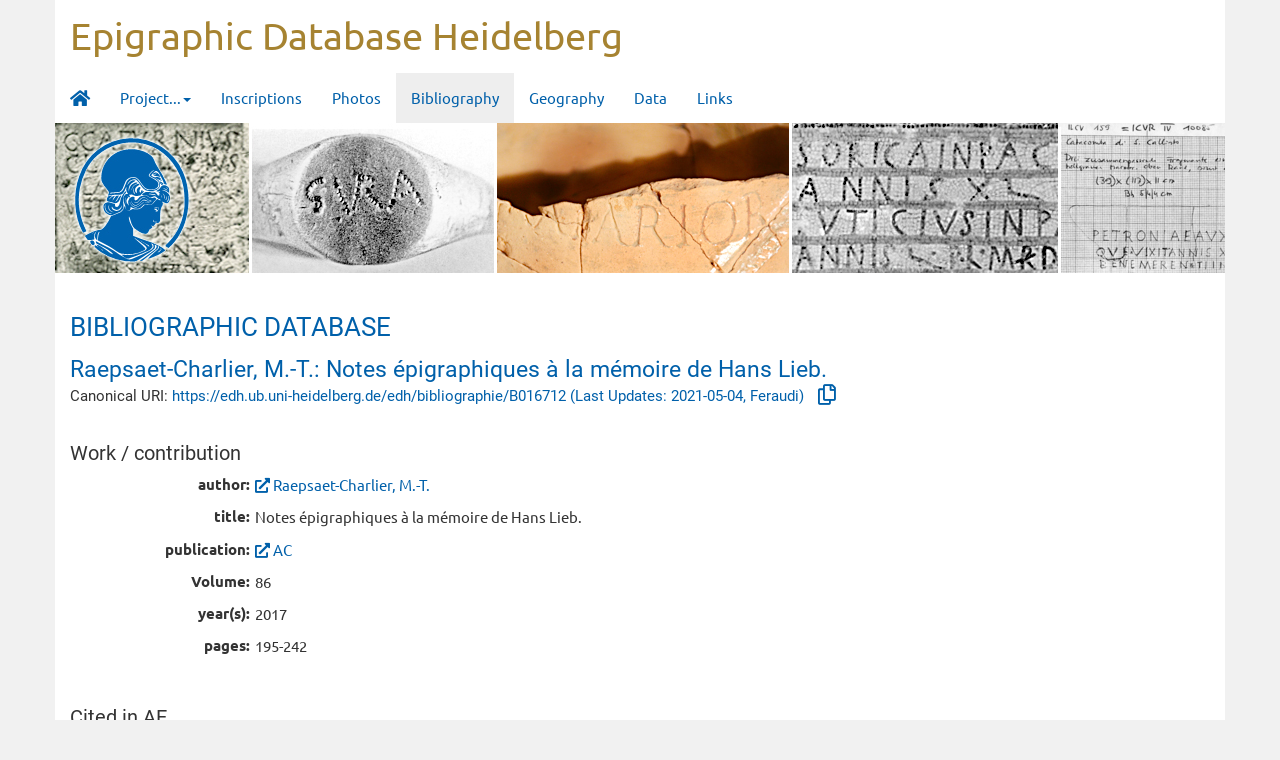

--- FILE ---
content_type: text/html; charset=utf-8
request_url: https://edh.ub.uni-heidelberg.de/edh/bibliographie/B016712
body_size: 2220
content:
<!DOCTYPE html>
<html lang="en">
  <head>

    <title>EDH: Bibliographic Database </title>
    <meta name="viewport" content="width=device-width, initial-scale=1.0">
    <!-- Bootstrap -->
    <link href="/static/bootstrap/css/bootstrap.min.css?bootstrap=3.3.7.1.dev1" rel="stylesheet">
    <base href="/">
    <link href="./static/img/favicon.ico" rel="shortcut icon">
    <link href="./static/css/jquery-ui.min.css" rel="stylesheet">
    <link href="./static/css/all.css" rel="stylesheet">
    <link href="./static/css/edh_styles.css" rel="stylesheet">

  </head>
  <body>
    
    <header>
    <div class="container" style="white-space: nowrap;">
        <div class="row">
            <div class="col-xs-12">
                <div class="visible-xs-block"><a href="./" style="color: #a68331">EDH</a></div>
		<div class="visible-sm-block visible-md-block visible-lg-block"><a href="./" style="color: #a68331">Epigraphic Database Heidelberg</a></div>
            </div>
            <div class="col-xs-2"></div>
        </div>
    </div>
    <nav class="navbar navbar-light">
        <div class="container">
            <div class="navbar-header">
                <button type="button" class="navbar-toggle collapsed" data-toggle="collapse" data-target="#bs-example-navbar-collapse-1" aria-expanded="false">
                    <span class="sr-only">Toggle navigation</span>
                    <span class="icon-bar"></span>
                    <span class="icon-bar"></span>
                    <span class="icon-bar"></span>
                </button>
                <a class="navbar-brand" href="./home"><i class="fas fa-home fa-lg" title="Home" style="font-size:18px;"></i></a>
            </div>
            <div class="collapse navbar-collapse" id="bs-example-navbar-collapse-1">
                <ul class="nav navbar-nav">
                    <li class="dropdown " >
                        <a href="#" class="dropdown-toggle" data-toggle="dropdown" role="button" aria-haspopup="true" aria-expanded="false">Project...<span class="caret"></span></a>
                        <ul class="dropdown-menu">
                            <li><a href="./projekt/konzept">Concept</a></li>
                            <li><a href="./projekt/geschichte">History</a></li>
                            <li><a href="./projekt/kooperationen">Cooperations</a></li>
                            <li><a href="./projekt/mitarbeiter">Research Team Members</a></li>
                            <li><a href="./projekt/veranstaltungen">Events and Presentations</a></li>
                            <li><a href="./projekt/kontakt">Contact</a></li>
                        </ul>
                    </li>
                    <li ><a href="./inschrift/suche">Inscriptions</a></li>
                    <li ><a href="./foto/suche">Photos</a></li>
                    <li  class="active" ><a href="./bibliographie/suche">Bibliography</a></li>
                    <li ><a href="./geographie/suche">Geography</a></li>
                    <li ><a href="./data">Data</a></li>
                    <li ><a href="./links">Links</a></li>
                </ul>
            </div>
        </div>
    </nav>
    <div class="container banner">
	    <img src="./static/img/header_edh.jpg" />
    </div>
    </header>

    
    <main>
	<div class="container">
        
<h1>Bibliographic Database</h1>
<h2>Raepsaet-Charlier, M.-T.: Notes épigraphiques à la mémoire de Hans Lieb.</h2>
<h3 class="uri">Canonical URI:<br class="visible-xs" />
    <span class="canonical_uri">
        <a href="./edh/bibliographie/B016712" id="canonical_uri">
            https://edh.ub.uni-heidelberg.de/edh/bibliographie/B016712
            (Last Updates: 2021-05-04, Feraudi)
        </a>
        <i class="far fa-copy fa-lg" style="color:#1F6B3B; padding-bottom:0px; cursor:pointer; margin-left:.5em;margin-right:.5em" onclick="copy2clipboard('copied!')" alt="Copy URI to clipboard" title="Copy URI to clipboard"></i>
    </span>
    <span id="copy_button" style="color:#aa2222; font-size:0.7em"></span>
</h3>
<div>
    <h3>Work / contribution</h3>
    <div class="detail_block_content">
        <section class="detail_block_content_row">
            <div class="detail_block_content_row_header">author:</div>
            <div class="detail_block_content_row_text">
                
                
                    <i class="fas fa-external-link-alt"></i> <a href="./bibliographie/suche?autor=Raepsaet-Charlier, M.-T.">Raepsaet-Charlier, M.-T.</a> &nbsp;
                
            </div>
        </section>
        
        <section class="detail_block_content_row">
            <div class="detail_block_content_row_header">title:</div>
            <div class="detail_block_content_row_text">Notes épigraphiques à la mémoire de Hans Lieb.</div>
        </section>
        
        
        <section class="detail_block_content_row">
            <div class="detail_block_content_row_header">publication:</div>
            <div class="detail_block_content_row_text"><i class="fas fa-external-link-alt"></i> <a href="./bibliographie/suche?publikation=AC">AC</a></div>
        </section>
        
        
        <section class="detail_block_content_row">
            <div class="detail_block_content_row_header">Volume:</div>
            <div class="detail_block_content_row_text">86</div>
        </section>
        
        
        <section class="detail_block_content_row">
            <div class="detail_block_content_row_header">year(s):</div>
            <div class="detail_block_content_row_text">2017</div>
        </section>
        
        
        <section class="detail_block_content_row">
            <div class="detail_block_content_row_header">pages:</div>
            <div class="detail_block_content_row_text">195-242</div>
        </section>
        
        
    </div>

    
    <h3>Cited in AE</h3>
    <div class="detail_block_content">
        <section class="detail_block_content_row">
            <div class="detail_block_content_row_text" style="colspan=2">
                
                
                2017, 0976 <br />
                
                2017, 0986. <br />
                
            </div>
        </section>
    </div>
    

    
    <h3>Also concerns the inscriptions</h3>
    
    
    <div class="detail_block_content">
        <section class="detail_block_content_row">
            <div class="detail_block_content_row_header">CIL:</div>
            <div class="detail_block_content_row_text">
                
                
                13, 04705 <br />
                
                13, 11344e. <br />
                
            </div>
        </section>
    </div>
    
    
    
    <h3>Download</h3>
    <div class="detail_block_content">
        <p style="margin-bottom:3rem;"><a href="./edh/bibliographie/B016712/json"><i class="fas fa-file-download" style="margin-right:1rem;"></i>JSON</a></p>
        <p style="margin-bottom:3rem;"><a href="http://creativecommons.org/licenses/by-sa/4.0/deed.de"><img src="./static/img/CC-BY-SA_icon.png" style="margin-bottom:2em;" /></a></p>
    </div>
</div>


    </div>
    
    </main>
    <footer class="footer">
	        <div class="container">
                    <div class="row" style="margin-bottom: 30px;margin-top: 20px;">
                        <div class="col-md-4">
                             <img alt="landschaft" src="./static/img/logo_ub_hd2.png" width="150" height="103">
                        </div>
                        <div class="col-md-4">
                             <img alt="landschaft" src="./static/img/logo_bsb_grey.png" style="margin-top: 40px;" width="165" height="39">
                        </div>
                        <div class="col-md-4">
                             <img alt="landschaft" src="./static/img/logo_dfg.png" width="357" height="95">
                        </div>
                    </div>
                </div>
		<div class="container">
			<p class="text-muted">
                <a href="./projekt/kontakt">Contact</a> |
                <a href="https://www.hadw-bw.de/impressum">Imprint</a> |
                <a href="https://www.hadw-bw.de/datenschutzerklaerung">Data Privacy Statement</a> |
                <a href="./home?lang=de"><img src="./static/img/germany-flag-icon-16.png" style="height:12px" /></a>
                <a href="./home?lang=en"><img src="./static/img/united-kingdom-flag-icon-16.png" style="margin-left:0.75em;height:12px"/></a>
            </p>
		</div>
    </footer>


    


    <script src="/static/bootstrap/jquery.min.js?bootstrap=3.3.7.1.dev1"></script>
    <script src="/static/bootstrap/js/bootstrap.min.js?bootstrap=3.3.7.1.dev1"></script>
    <script src="./static/js/jquery-ui.min.js"></script>

<script src="./static/js/copy2clipboard.js"></script>

  </body>
</html>


--- FILE ---
content_type: text/javascript; charset=utf-8
request_url: https://edh.ub.uni-heidelberg.de/static/js/copy2clipboard.js
body_size: 296
content:
function copy2clipboard(note) {
    let textarea = document.createElement('textarea')
    textarea.id = 't'
    textarea.style.height = 0
    document.body.appendChild(textarea)
    textarea.value = document.getElementById("canonical_uri").innerText
    let selector = document.querySelector('#t')
    selector.select()
    document.execCommand('copy')
    document.body.removeChild(textarea)
    document.getElementById("copy_button").innerText = note
    setTimeout(function() {
        document.getElementById("copy_button").innerText = ""
    }, 1000);
}